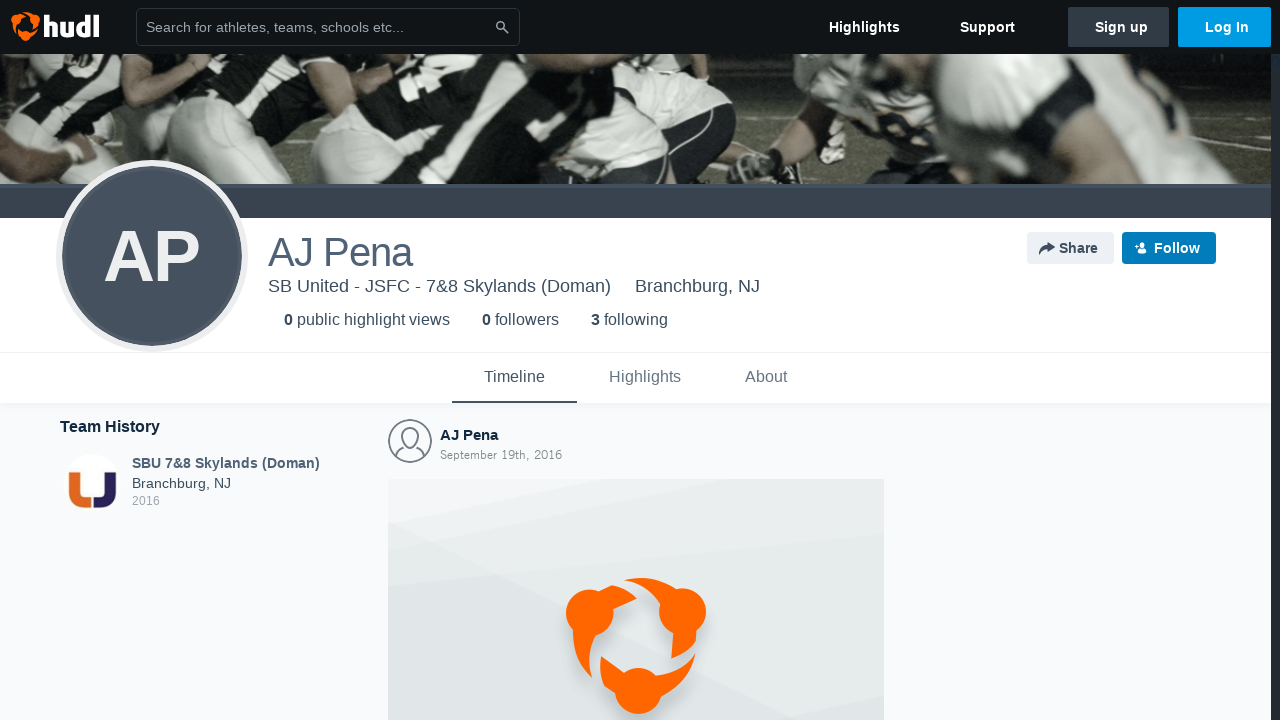

--- FILE ---
content_type: text/html; charset=utf-8
request_url: https://www.google.com/recaptcha/api2/aframe
body_size: 265
content:
<!DOCTYPE HTML><html><head><meta http-equiv="content-type" content="text/html; charset=UTF-8"></head><body><script nonce="E_d87Kt6ariKH7YDmnkGsw">/** Anti-fraud and anti-abuse applications only. See google.com/recaptcha */ try{var clients={'sodar':'https://pagead2.googlesyndication.com/pagead/sodar?'};window.addEventListener("message",function(a){try{if(a.source===window.parent){var b=JSON.parse(a.data);var c=clients[b['id']];if(c){var d=document.createElement('img');d.src=c+b['params']+'&rc='+(localStorage.getItem("rc::a")?sessionStorage.getItem("rc::b"):"");window.document.body.appendChild(d);sessionStorage.setItem("rc::e",parseInt(sessionStorage.getItem("rc::e")||0)+1);localStorage.setItem("rc::h",'1763610438781');}}}catch(b){}});window.parent.postMessage("_grecaptcha_ready", "*");}catch(b){}</script></body></html>